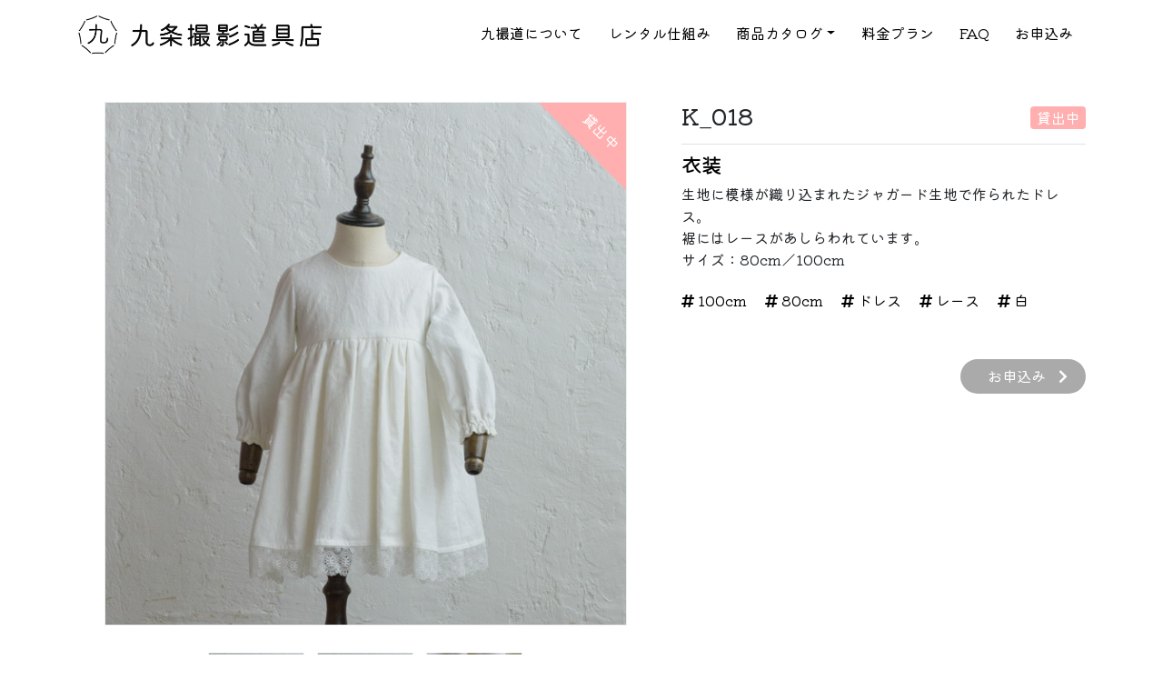

--- FILE ---
content_type: text/html; charset=UTF-8
request_url: https://kusatsudo.com/item/k_018/
body_size: 4686
content:
<!DOCTYPE html>
<html lang="ja">

<head>
	<meta charset="UTF-8">
	<meta name="viewport" content="width=device-width, initial-scale=1, shrink-to-fit=no">
	<link rel="profile" href="http://gmpg.org/xfn/11">
	<link rel="shortcut icon" type="image/x-icon" href="https://kusatsudo.com/wp-content/themes/kusatsudo/img/favicon.ico">
	<title>K_018 &#8211; 九条撮影道具店</title>
<meta name='robots' content='max-image-preview:large' />
<link rel='dns-prefetch' href='//cdn.jsdelivr.net' />
<link rel='dns-prefetch' href='//npmcdn.com' />
<link rel='dns-prefetch' href='//yubinbango.github.io' />
<link rel='dns-prefetch' href='//fonts.googleapis.com' />
<link rel='dns-prefetch' href='//use.fontawesome.com' />
<link rel='dns-prefetch' href='//s.w.org' />
<link rel="alternate" type="application/rss+xml" title="九条撮影道具店 &raquo; フィード" href="https://kusatsudo.com/feed/" />
<link rel="alternate" type="application/rss+xml" title="九条撮影道具店 &raquo; コメントフィード" href="https://kusatsudo.com/comments/feed/" />
		<script>
			window._wpemojiSettings = {"baseUrl":"https:\/\/s.w.org\/images\/core\/emoji\/13.1.0\/72x72\/","ext":".png","svgUrl":"https:\/\/s.w.org\/images\/core\/emoji\/13.1.0\/svg\/","svgExt":".svg","source":{"concatemoji":"https:\/\/kusatsudo.com\/wp-includes\/js\/wp-emoji-release.min.js?ver=5.8.12"}};
			!function(e,a,t){var n,r,o,i=a.createElement("canvas"),p=i.getContext&&i.getContext("2d");function s(e,t){var a=String.fromCharCode;p.clearRect(0,0,i.width,i.height),p.fillText(a.apply(this,e),0,0);e=i.toDataURL();return p.clearRect(0,0,i.width,i.height),p.fillText(a.apply(this,t),0,0),e===i.toDataURL()}function c(e){var t=a.createElement("script");t.src=e,t.defer=t.type="text/javascript",a.getElementsByTagName("head")[0].appendChild(t)}for(o=Array("flag","emoji"),t.supports={everything:!0,everythingExceptFlag:!0},r=0;r<o.length;r++)t.supports[o[r]]=function(e){if(!p||!p.fillText)return!1;switch(p.textBaseline="top",p.font="600 32px Arial",e){case"flag":return s([127987,65039,8205,9895,65039],[127987,65039,8203,9895,65039])?!1:!s([55356,56826,55356,56819],[55356,56826,8203,55356,56819])&&!s([55356,57332,56128,56423,56128,56418,56128,56421,56128,56430,56128,56423,56128,56447],[55356,57332,8203,56128,56423,8203,56128,56418,8203,56128,56421,8203,56128,56430,8203,56128,56423,8203,56128,56447]);case"emoji":return!s([10084,65039,8205,55357,56613],[10084,65039,8203,55357,56613])}return!1}(o[r]),t.supports.everything=t.supports.everything&&t.supports[o[r]],"flag"!==o[r]&&(t.supports.everythingExceptFlag=t.supports.everythingExceptFlag&&t.supports[o[r]]);t.supports.everythingExceptFlag=t.supports.everythingExceptFlag&&!t.supports.flag,t.DOMReady=!1,t.readyCallback=function(){t.DOMReady=!0},t.supports.everything||(n=function(){t.readyCallback()},a.addEventListener?(a.addEventListener("DOMContentLoaded",n,!1),e.addEventListener("load",n,!1)):(e.attachEvent("onload",n),a.attachEvent("onreadystatechange",function(){"complete"===a.readyState&&t.readyCallback()})),(n=t.source||{}).concatemoji?c(n.concatemoji):n.wpemoji&&n.twemoji&&(c(n.twemoji),c(n.wpemoji)))}(window,document,window._wpemojiSettings);
		</script>
		<style>
img.wp-smiley,
img.emoji {
	display: inline !important;
	border: none !important;
	box-shadow: none !important;
	height: 1em !important;
	width: 1em !important;
	margin: 0 .07em !important;
	vertical-align: -0.1em !important;
	background: none !important;
	padding: 0 !important;
}
</style>
	<link rel='stylesheet' id='wp-block-library-css'  href='https://kusatsudo.com/wp-includes/css/dist/block-library/style.min.css?ver=5.8.12' media='all' />
<link rel='stylesheet' id='contact-form-7-css'  href='https://kusatsudo.com/wp-content/plugins/contact-form-7/includes/css/styles.css?ver=5.4.2' media='all' />
<link rel='stylesheet' id='kusatsudo-styles-css'  href='https://kusatsudo.com/wp-content/themes/kusatsudo/css/kusatsudo.min.css?ver=0.6.0' media='all' />
<link rel='stylesheet' id='google-fonts-css'  href='https://fonts.googleapis.com/css2?family=Kiwi+Maru%3Awght%40300%3B400%3B500&#038;display=swap&#038;ver=5.8.12' media='all' />
<link rel='stylesheet' id='slick-style-css'  href='//cdn.jsdelivr.net/npm/slick-carousel@1.8.1/slick/slick.css?ver=5.8.12' media='all' />
<link rel='stylesheet' id='slick-theme-style-css'  href='//cdn.jsdelivr.net/npm/slick-carousel@1.8.1/slick/slick-theme.css?ver=5.8.12' media='all' />
<link rel='stylesheet' id='tablepress-default-css'  href='https://kusatsudo.com/wp-content/plugins/tablepress/css/default.min.css?ver=1.14' media='all' />
<link rel='stylesheet' id='font-awesome-official-css'  href='https://use.fontawesome.com/releases/v5.15.3/css/all.css' media='all' integrity="sha384-SZXxX4whJ79/gErwcOYf+zWLeJdY/qpuqC4cAa9rOGUstPomtqpuNWT9wdPEn2fk" crossorigin="anonymous" />
<link rel='stylesheet' id='font-awesome-official-v4shim-css'  href='https://use.fontawesome.com/releases/v5.15.3/css/v4-shims.css' media='all' integrity="sha384-C2B+KlPW+WkR0Ld9loR1x3cXp7asA0iGVodhCoJ4hwrWm/d9qKS59BGisq+2Y0/D" crossorigin="anonymous" />
<style id='font-awesome-official-v4shim-inline-css'>
@font-face {
font-family: "FontAwesome";
font-display: block;
src: url("https://use.fontawesome.com/releases/v5.15.3/webfonts/fa-brands-400.eot"),
		url("https://use.fontawesome.com/releases/v5.15.3/webfonts/fa-brands-400.eot?#iefix") format("embedded-opentype"),
		url("https://use.fontawesome.com/releases/v5.15.3/webfonts/fa-brands-400.woff2") format("woff2"),
		url("https://use.fontawesome.com/releases/v5.15.3/webfonts/fa-brands-400.woff") format("woff"),
		url("https://use.fontawesome.com/releases/v5.15.3/webfonts/fa-brands-400.ttf") format("truetype"),
		url("https://use.fontawesome.com/releases/v5.15.3/webfonts/fa-brands-400.svg#fontawesome") format("svg");
}

@font-face {
font-family: "FontAwesome";
font-display: block;
src: url("https://use.fontawesome.com/releases/v5.15.3/webfonts/fa-solid-900.eot"),
		url("https://use.fontawesome.com/releases/v5.15.3/webfonts/fa-solid-900.eot?#iefix") format("embedded-opentype"),
		url("https://use.fontawesome.com/releases/v5.15.3/webfonts/fa-solid-900.woff2") format("woff2"),
		url("https://use.fontawesome.com/releases/v5.15.3/webfonts/fa-solid-900.woff") format("woff"),
		url("https://use.fontawesome.com/releases/v5.15.3/webfonts/fa-solid-900.ttf") format("truetype"),
		url("https://use.fontawesome.com/releases/v5.15.3/webfonts/fa-solid-900.svg#fontawesome") format("svg");
}

@font-face {
font-family: "FontAwesome";
font-display: block;
src: url("https://use.fontawesome.com/releases/v5.15.3/webfonts/fa-regular-400.eot"),
		url("https://use.fontawesome.com/releases/v5.15.3/webfonts/fa-regular-400.eot?#iefix") format("embedded-opentype"),
		url("https://use.fontawesome.com/releases/v5.15.3/webfonts/fa-regular-400.woff2") format("woff2"),
		url("https://use.fontawesome.com/releases/v5.15.3/webfonts/fa-regular-400.woff") format("woff"),
		url("https://use.fontawesome.com/releases/v5.15.3/webfonts/fa-regular-400.ttf") format("truetype"),
		url("https://use.fontawesome.com/releases/v5.15.3/webfonts/fa-regular-400.svg#fontawesome") format("svg");
unicode-range: U+F004-F005,U+F007,U+F017,U+F022,U+F024,U+F02E,U+F03E,U+F044,U+F057-F059,U+F06E,U+F070,U+F075,U+F07B-F07C,U+F080,U+F086,U+F089,U+F094,U+F09D,U+F0A0,U+F0A4-F0A7,U+F0C5,U+F0C7-F0C8,U+F0E0,U+F0EB,U+F0F3,U+F0F8,U+F0FE,U+F111,U+F118-F11A,U+F11C,U+F133,U+F144,U+F146,U+F14A,U+F14D-F14E,U+F150-F152,U+F15B-F15C,U+F164-F165,U+F185-F186,U+F191-F192,U+F1AD,U+F1C1-F1C9,U+F1CD,U+F1D8,U+F1E3,U+F1EA,U+F1F6,U+F1F9,U+F20A,U+F247-F249,U+F24D,U+F254-F25B,U+F25D,U+F267,U+F271-F274,U+F279,U+F28B,U+F28D,U+F2B5-F2B6,U+F2B9,U+F2BB,U+F2BD,U+F2C1-F2C2,U+F2D0,U+F2D2,U+F2DC,U+F2ED,U+F328,U+F358-F35B,U+F3A5,U+F3D1,U+F410,U+F4AD;
}
</style>
<script src='https://kusatsudo.com/wp-includes/js/jquery/jquery.min.js?ver=3.6.0' id='jquery-core-js'></script>
<script src='https://kusatsudo.com/wp-includes/js/jquery/jquery-migrate.min.js?ver=3.3.2' id='jquery-migrate-js'></script>
<link rel="https://api.w.org/" href="https://kusatsudo.com/wp-json/" /><link rel="alternate" type="application/json" href="https://kusatsudo.com/wp-json/wp/v2/item/660" /><link rel="EditURI" type="application/rsd+xml" title="RSD" href="https://kusatsudo.com/xmlrpc.php?rsd" />
<link rel="wlwmanifest" type="application/wlwmanifest+xml" href="https://kusatsudo.com/wp-includes/wlwmanifest.xml" /> 
<meta name="generator" content="WordPress 5.8.12" />
<link rel="canonical" href="https://kusatsudo.com/item/k_018/" />
<link rel='shortlink' href='https://kusatsudo.com/?p=660' />
<link rel="alternate" type="application/json+oembed" href="https://kusatsudo.com/wp-json/oembed/1.0/embed?url=https%3A%2F%2Fkusatsudo.com%2Fitem%2Fk_018%2F" />
<link rel="alternate" type="text/xml+oembed" href="https://kusatsudo.com/wp-json/oembed/1.0/embed?url=https%3A%2F%2Fkusatsudo.com%2Fitem%2Fk_018%2F&#038;format=xml" />
<meta name="mobile-web-app-capable" content="yes">
<meta name="apple-mobile-web-app-capable" content="yes">
<meta name="apple-mobile-web-app-title" content="九条撮影道具店 - 撮影道具のサブスクレンタル店">
<style>.recentcomments a{display:inline !important;padding:0 !important;margin:0 !important;}</style></head>

<body id="top" class="item-template-default single single-item postid-660 single-format-standard wp-embed-responsive" itemscope itemtype="http://schema.org/WebSite">
			<header id="header" class="container pt-sm-3 pb-sm-3 pt-1 pb-1 fixed-top">
		<nav class="navbar navbar-expand-lg navbar-light">
			<h1 class="navbar-brand d-lg-none sm-logo"><a href="#top"><a href="https://kusatsudo.com"><img src="https://kusatsudo.com/wp-content/themes/kusatsudo/img/logo_sm.png" alt="九条撮影道具店" class="img-fluid pull-left"></a></a></h1>
			<button class="navbar-toggler" type="button" data-toggle="collapse" data-target="#navbarToggler" aria-expanded="false">
				<span class="navbar-toggler-icon"></span>
			</button>
			<div class="d-none d-lg-block">
				<h1 class="d-lg-block logo"><a href="#top"><a href="https://kusatsudo.com"><img src="https://kusatsudo.com/wp-content/themes/kusatsudo/img/logo_sm.png" alt="九条撮影道具店" class="img-fluid pull-left"></a></a></h1>
				<div>
					<ul class="navbar-nav mx-auto"><li class="nav-item"><a class="nav-link" href="https://kusatsudo.com#about">九撮道について</a></li><li class="nav-item"><a class="nav-link" href="https://kusatsudo.com#flow">レンタル仕組み</a></li><li class="nav-item dropdown drop-hover"><a class="nav-link dropdown-toggle" data-toggle="dropdown" href="#" aria-haspopup="true" aria-expanded="false">商品カタログ</a><ul class="dropdown-menu"><li class="dropdown-item"><a href="https://kusatsudo.com/item_category/wallpaper">背景布</a></li><li class="dropdown-item"><a href="https://kusatsudo.com/item_category/costume">衣装</a></li><li class="dropdown-item"><a href="https://kusatsudo.com/item_category/prop">小道具</a></li></ul></li><li class="nav-item"><a class="nav-link" href="https://kusatsudo.com#plan">料金プラン</a></li><li class="nav-item"><a class="nav-link" href="https://kusatsudo.com/faq">FAQ</a></li><li class="nav-item"><a class="nav-link" href="https://kusatsudo.com/contact/">お申込み</a></li></ul>				</div>
		</nav>
		<div class="collapse d-lg-none" id="navbarToggler">
			<ul class="navbar-nav mx-auto"><li class="nav-item"><a class="nav-link" href="https://kusatsudo.com#about">九撮道について</a></li><li class="nav-item"><a class="nav-link" href="https://kusatsudo.com#flow">レンタル仕組み</a></li><li class="nav-item dropdown drop-hover"><a class="nav-link dropdown-toggle" data-toggle="dropdown" href="#" aria-haspopup="true" aria-expanded="false">商品カタログ</a><ul class="dropdown-menu"><li class="dropdown-item"><a href="https://kusatsudo.com/item_category/wallpaper">背景布</a></li><li class="dropdown-item"><a href="https://kusatsudo.com/item_category/costume">衣装</a></li><li class="dropdown-item"><a href="https://kusatsudo.com/item_category/prop">小道具</a></li></ul></li><li class="nav-item"><a class="nav-link" href="https://kusatsudo.com#plan">料金プラン</a></li><li class="nav-item"><a class="nav-link" href="https://kusatsudo.com/faq">FAQ</a></li><li class="nav-item"><a class="nav-link" href="https://kusatsudo.com/contact/">お申込み</a></li></ul>		</div>
	</header><main id="detail">
	<section class="section item-detial now_rental">
		<div class="container">
			<div class="row">
				<div class="col-md-7 mb-3">
					<div class="slider">
						<div class="product-slider">
							<div class="rental_label">
								<div class="slider_thumb">
									<div class="slide"><img src="https://kusatsudo.com/wp-content/uploads/2021/08/DC_003a.jpg" alt=""></div><div class="slide"><img src="https://kusatsudo.com/wp-content/uploads/2021/08/DC_003b.jpg" alt=""></div><div class="slide"><img src="https://kusatsudo.com/wp-content/uploads/2021/08/DC_003c.jpg" alt=""></div>								</div>
							</div>
						</div>
						<ul class="list-unstyled slick-slider pagg-slider thumb">
							<li><div class="img"><img src="https://kusatsudo.com/wp-content/uploads/2021/08/DC_003a.jpg" alt="$s"></div></li><li><div class="img"><img src="https://kusatsudo.com/wp-content/uploads/2021/08/DC_003b.jpg" alt="$s"></div></li><li><div class="img"><img src="https://kusatsudo.com/wp-content/uploads/2021/08/DC_003c.jpg" alt="$s"></div></li>						</ul>
					</div>
				</div>
				<div class="col-md-5">
					<div class="p-3 p-sm-2 p-md-0">
						<h2 class="border-bottom pb-3">K_018 <span class="badge badge-warning rental_badge">貸出中</span></h2>
						<div class="item_description">
							<h3><a href="https://kusatsudo.com/item_category/costume/">衣装</a></h3>						</div>
						<div class="item_description">
							<p>生地に模様が織り込まれたジャガード生地で作られたドレス。<br />
裾にはレースがあしらわれています。<br />
サイズ：80cm／100cm</p>
						</div>
												<div class="item_tag">
							<ul class="list-group list-group-horizontal"><li class="list-group-item"><a href="https://kusatsudo.com/item_tag/100cm/"><i class="fas fa-hashtag"></i> 100cm</a></li><li class="list-group-item"><a href="https://kusatsudo.com/item_tag/80cm/"><i class="fas fa-hashtag"></i> 80cm</a></li><li class="list-group-item"><a href="https://kusatsudo.com/item_tag/dress/"><i class="fas fa-hashtag"></i> ドレス</a></li><li class="list-group-item"><a href="https://kusatsudo.com/item_tag/%e3%83%ac%e3%83%bc%e3%82%b9/"><i class="fas fa-hashtag"></i> レース</a></li><li class="list-group-item"><a href="https://kusatsudo.com/item_tag/color_white/"><i class="fas fa-hashtag"></i> 白</a></li></ul>						</div>
						<div class="mt-5 text-right">
							<a class="contact-btn" href="https://kusatsudo.com/contact">お申込み<i class="fa fa-chevron-right"></i></a>						</div>
					</div>
				</div>
			</div>
		</div>
	</section>
</main>







<!-- ======= Footer ======= -->
<footer id="footer" class="border-top pt-3 pb-3" role="contentinfo">

	<div class="container">
		<div class="row justify-content">
			<div class="col-sm-6">
				<h3>九条撮影道具店</h3>
				<address>
					大阪市西区九条1-15-22<br>
					info@kusatsudo.com
				</address>
				<div class="social mb-1">
					<a href="https://www.instagram.com/kujo_satueidogu_ten/" target="_blank"><i class="fab fa-instagram"></i></a>
				</div>
			</div>
		</div>
		<div class="row">
			<div class="col">
				<p>&copy; Copyright kusatsudo. All Rights Reserved</p>
			</div>
		</div>
	</div>
</footer>

<a href="#" id="toTopBtn" class="back-to-top align-items-center justify-content-center"><i class="fas fa-arrow-up"></i></a>

<script src='https://kusatsudo.com/wp-includes/js/dist/vendor/regenerator-runtime.min.js?ver=0.13.7' id='regenerator-runtime-js'></script>
<script src='https://kusatsudo.com/wp-includes/js/dist/vendor/wp-polyfill.min.js?ver=3.15.0' id='wp-polyfill-js'></script>
<script id='contact-form-7-js-extra'>
var wpcf7 = {"api":{"root":"https:\/\/kusatsudo.com\/wp-json\/","namespace":"contact-form-7\/v1"}};
</script>
<script src='https://kusatsudo.com/wp-content/plugins/contact-form-7/includes/js/index.js?ver=5.4.2' id='contact-form-7-js'></script>
<script src='https://kusatsudo.com/wp-content/themes/kusatsudo/js/kusatsudo.min.js?ver=0.6.0' id='kusatsudo-scripts-js'></script>
<script src='//cdn.jsdelivr.net/npm/slick-carousel@1.8.1/slick/slick.min.js?ver=0.6.0' id='slick-scripts-js'></script>
<script src='//npmcdn.com/isotope-layout@3/dist/isotope.pkgd.js?ver=0.6.0' id='isotope-scripts-js'></script>
<script src='//yubinbango.github.io/yubinbango/yubinbango.js?ver=0.6.0' id='yubinbango-scripts-js'></script>
<script src='https://kusatsudo.com/wp-includes/js/wp-embed.min.js?ver=5.8.12' id='wp-embed-js'></script>

</body>

</html>
